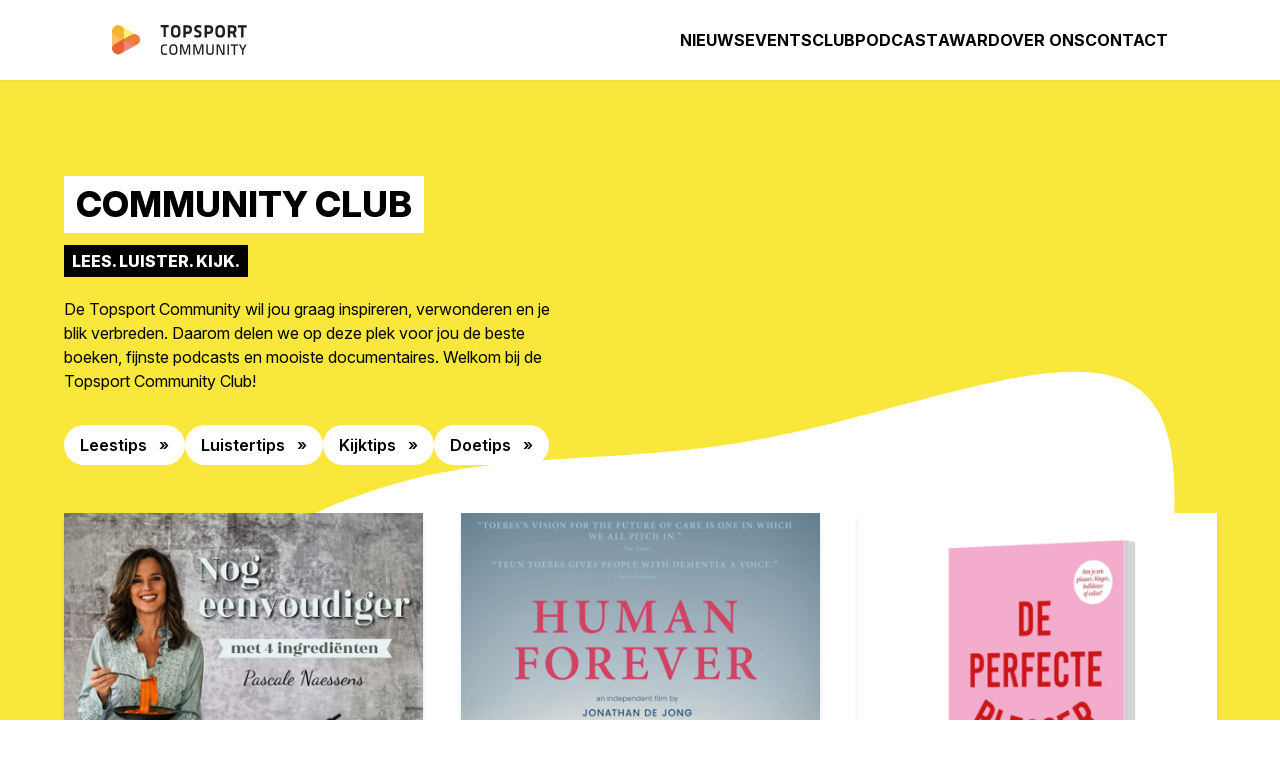

--- FILE ---
content_type: text/css
request_url: https://topsportcommunity.nl/css/topsport.css?v=209791
body_size: 10606
content:
@import url('https://fonts.googleapis.com/css2?family=Inter:ital,opsz,wght@0,14..32,100..900;1,14..32,100..900&display=swap');

/*
! tailwindcss v3.2.4 | MIT License | https://tailwindcss.com
*/

/*
1. Prevent padding and border from affecting element width. (https://github.com/mozdevs/cssremedy/issues/4)
2. Allow adding a border to an element by just adding a border-width. (https://github.com/tailwindcss/tailwindcss/pull/116)
*/

*,
::before,
::after {
  box-sizing: border-box;
  /* 1 */
  border-width: 0;
  /* 2 */
  border-style: solid;
  /* 2 */
  border-color: #e5e7eb;
  /* 2 */
}

::before,
::after {
  --tw-content: '';
}

/*
1. Use a consistent sensible line-height in all browsers.
2. Prevent adjustments of font size after orientation changes in iOS.
3. Use a more readable tab size.
4. Use the user's configured `sans` font-family by default.
5. Use the user's configured `sans` font-feature-settings by default.
*/

html {
  line-height: 1.5;
  /* 1 */
  -webkit-text-size-adjust: 100%;
  /* 2 */
  -moz-tab-size: 4;
  /* 3 */
  -o-tab-size: 4;
     tab-size: 4;
  /* 3 */
  font-family: Inter, sans-serif;
  /* 4 */
  font-feature-settings: normal;
  /* 5 */
}

/*
1. Remove the margin in all browsers.
2. Inherit line-height from `html` so users can set them as a class directly on the `html` element.
*/

body {
  margin: 0;
  /* 1 */
  line-height: inherit;
  /* 2 */
}

/*
1. Add the correct height in Firefox.
2. Correct the inheritance of border color in Firefox. (https://bugzilla.mozilla.org/show_bug.cgi?id=190655)
3. Ensure horizontal rules are visible by default.
*/

hr {
  height: 0;
  /* 1 */
  color: inherit;
  /* 2 */
  border-top-width: 1px;
  /* 3 */
}

/*
Add the correct text decoration in Chrome, Edge, and Safari.
*/

abbr:where([title]) {
  -webkit-text-decoration: underline dotted;
          text-decoration: underline dotted;
}

/*
Remove the default font size and weight for headings.
*/

h1,
h2,
h3,
h4,
h5,
h6 {
  font-size: inherit;
  font-weight: inherit;
}

/*
Reset links to optimize for opt-in styling instead of opt-out.
*/

a {
  color: inherit;
  text-decoration: inherit;
}

/*
Add the correct font weight in Edge and Safari.
*/

b,
strong {
  font-weight: bolder;
}

/*
1. Use the user's configured `mono` font family by default.
2. Correct the odd `em` font sizing in all browsers.
*/

code,
kbd,
samp,
pre {
  font-family: ui-monospace, SFMono-Regular, Menlo, Monaco, Consolas, "Liberation Mono", "Courier New", monospace;
  /* 1 */
  font-size: 1em;
  /* 2 */
}

/*
Add the correct font size in all browsers.
*/

small {
  font-size: 80%;
}

/*
Prevent `sub` and `sup` elements from affecting the line height in all browsers.
*/

sub,
sup {
  font-size: 75%;
  line-height: 0;
  position: relative;
  vertical-align: baseline;
}

sub {
  bottom: -0.25em;
}

sup {
  top: -0.5em;
}

/*
1. Remove text indentation from table contents in Chrome and Safari. (https://bugs.chromium.org/p/chromium/issues/detail?id=999088, https://bugs.webkit.org/show_bug.cgi?id=201297)
2. Correct table border color inheritance in all Chrome and Safari. (https://bugs.chromium.org/p/chromium/issues/detail?id=935729, https://bugs.webkit.org/show_bug.cgi?id=195016)
3. Remove gaps between table borders by default.
*/

table {
  text-indent: 0;
  /* 1 */
  border-color: inherit;
  /* 2 */
  border-collapse: collapse;
  /* 3 */
}

/*
1. Change the font styles in all browsers.
2. Remove the margin in Firefox and Safari.
3. Remove default padding in all browsers.
*/

button,
input,
optgroup,
select,
textarea {
  font-family: inherit;
  /* 1 */
  font-size: 100%;
  /* 1 */
  font-weight: inherit;
  /* 1 */
  line-height: inherit;
  /* 1 */
  color: inherit;
  /* 1 */
  margin: 0;
  /* 2 */
  padding: 0;
  /* 3 */
}

/*
Remove the inheritance of text transform in Edge and Firefox.
*/

button,
select {
  text-transform: none;
}

/*
1. Correct the inability to style clickable types in iOS and Safari.
2. Remove default button styles.
*/

button,
[type='button'],
[type='reset'],
[type='submit'] {
  -webkit-appearance: button;
  /* 1 */
  background-color: transparent;
  /* 2 */
  background-image: none;
  /* 2 */
}

/*
Use the modern Firefox focus style for all focusable elements.
*/

:-moz-focusring {
  outline: auto;
}

/*
Remove the additional `:invalid` styles in Firefox. (https://github.com/mozilla/gecko-dev/blob/2f9eacd9d3d995c937b4251a5557d95d494c9be1/layout/style/res/forms.css#L728-L737)
*/

:-moz-ui-invalid {
  box-shadow: none;
}

/*
Add the correct vertical alignment in Chrome and Firefox.
*/

progress {
  vertical-align: baseline;
}

/*
Correct the cursor style of increment and decrement buttons in Safari.
*/

::-webkit-inner-spin-button,
::-webkit-outer-spin-button {
  height: auto;
}

/*
1. Correct the odd appearance in Chrome and Safari.
2. Correct the outline style in Safari.
*/

[type='search'] {
  -webkit-appearance: textfield;
  /* 1 */
  outline-offset: -2px;
  /* 2 */
}

/*
Remove the inner padding in Chrome and Safari on macOS.
*/

::-webkit-search-decoration {
  -webkit-appearance: none;
}

/*
1. Correct the inability to style clickable types in iOS and Safari.
2. Change font properties to `inherit` in Safari.
*/

::-webkit-file-upload-button {
  -webkit-appearance: button;
  /* 1 */
  font: inherit;
  /* 2 */
}

/*
Add the correct display in Chrome and Safari.
*/

summary {
  display: list-item;
}

/*
Removes the default spacing and border for appropriate elements.
*/

blockquote,
dl,
dd,
h1,
h2,
h3,
h4,
h5,
h6,
hr,
figure,
p,
pre {
  margin: 0;
}

fieldset {
  margin: 0;
  padding: 0;
}

legend {
  padding: 0;
}

ol,
ul,
menu {
  list-style: none;
  margin: 0;
  padding: 0;
}

/*
Prevent resizing textareas horizontally by default.
*/

textarea {
  resize: vertical;
}

/*
1. Reset the default placeholder opacity in Firefox. (https://github.com/tailwindlabs/tailwindcss/issues/3300)
2. Set the default placeholder color to the user's configured gray 400 color.
*/

input::-moz-placeholder, textarea::-moz-placeholder {
  opacity: 1;
  /* 1 */
  color: #9ca3af;
  /* 2 */
}

input::placeholder,
textarea::placeholder {
  opacity: 1;
  /* 1 */
  color: #9ca3af;
  /* 2 */
}

/*
Set the default cursor for buttons.
*/

button,
[role="button"] {
  cursor: pointer;
}

/*
Make sure disabled buttons don't get the pointer cursor.
*/

:disabled {
  cursor: default;
}

/*
1. Make replaced elements `display: block` by default. (https://github.com/mozdevs/cssremedy/issues/14)
2. Add `vertical-align: middle` to align replaced elements more sensibly by default. (https://github.com/jensimmons/cssremedy/issues/14#issuecomment-634934210)
   This can trigger a poorly considered lint error in some tools but is included by design.
*/

img,
svg,
video,
canvas,
audio,
iframe,
embed,
object {
  display: block;
  /* 1 */
  vertical-align: middle;
  /* 2 */
}

/*
Constrain images and videos to the parent width and preserve their intrinsic aspect ratio. (https://github.com/mozdevs/cssremedy/issues/14)
*/

img,
video {
  max-width: 100%;
  height: auto;
}

/* Make elements with the HTML hidden attribute stay hidden by default */

[hidden] {
  display: none;
}

*, ::before, ::after{
  --tw-border-spacing-x: 0;
  --tw-border-spacing-y: 0;
  --tw-translate-x: 0;
  --tw-translate-y: 0;
  --tw-rotate: 0;
  --tw-skew-x: 0;
  --tw-skew-y: 0;
  --tw-scale-x: 1;
  --tw-scale-y: 1;
  --tw-pan-x:  ;
  --tw-pan-y:  ;
  --tw-pinch-zoom:  ;
  --tw-scroll-snap-strictness: proximity;
  --tw-ordinal:  ;
  --tw-slashed-zero:  ;
  --tw-numeric-figure:  ;
  --tw-numeric-spacing:  ;
  --tw-numeric-fraction:  ;
  --tw-ring-inset:  ;
  --tw-ring-offset-width: 0px;
  --tw-ring-offset-color: #fff;
  --tw-ring-color: rgb(59 130 246 / 0.5);
  --tw-ring-offset-shadow: 0 0 #0000;
  --tw-ring-shadow: 0 0 #0000;
  --tw-shadow: 0 0 #0000;
  --tw-shadow-colored: 0 0 #0000;
  --tw-blur:  ;
  --tw-brightness:  ;
  --tw-contrast:  ;
  --tw-grayscale:  ;
  --tw-hue-rotate:  ;
  --tw-invert:  ;
  --tw-saturate:  ;
  --tw-sepia:  ;
  --tw-drop-shadow:  ;
  --tw-backdrop-blur:  ;
  --tw-backdrop-brightness:  ;
  --tw-backdrop-contrast:  ;
  --tw-backdrop-grayscale:  ;
  --tw-backdrop-hue-rotate:  ;
  --tw-backdrop-invert:  ;
  --tw-backdrop-opacity:  ;
  --tw-backdrop-saturate:  ;
  --tw-backdrop-sepia:  ;
}

::backdrop{
  --tw-border-spacing-x: 0;
  --tw-border-spacing-y: 0;
  --tw-translate-x: 0;
  --tw-translate-y: 0;
  --tw-rotate: 0;
  --tw-skew-x: 0;
  --tw-skew-y: 0;
  --tw-scale-x: 1;
  --tw-scale-y: 1;
  --tw-pan-x:  ;
  --tw-pan-y:  ;
  --tw-pinch-zoom:  ;
  --tw-scroll-snap-strictness: proximity;
  --tw-ordinal:  ;
  --tw-slashed-zero:  ;
  --tw-numeric-figure:  ;
  --tw-numeric-spacing:  ;
  --tw-numeric-fraction:  ;
  --tw-ring-inset:  ;
  --tw-ring-offset-width: 0px;
  --tw-ring-offset-color: #fff;
  --tw-ring-color: rgb(59 130 246 / 0.5);
  --tw-ring-offset-shadow: 0 0 #0000;
  --tw-ring-shadow: 0 0 #0000;
  --tw-shadow: 0 0 #0000;
  --tw-shadow-colored: 0 0 #0000;
  --tw-blur:  ;
  --tw-brightness:  ;
  --tw-contrast:  ;
  --tw-grayscale:  ;
  --tw-hue-rotate:  ;
  --tw-invert:  ;
  --tw-saturate:  ;
  --tw-sepia:  ;
  --tw-drop-shadow:  ;
  --tw-backdrop-blur:  ;
  --tw-backdrop-brightness:  ;
  --tw-backdrop-contrast:  ;
  --tw-backdrop-grayscale:  ;
  --tw-backdrop-hue-rotate:  ;
  --tw-backdrop-invert:  ;
  --tw-backdrop-opacity:  ;
  --tw-backdrop-saturate:  ;
  --tw-backdrop-sepia:  ;
}

.container{
  width: 100%;
}

@media (min-width: 640px){
  .container{
    max-width: 640px;
  }
}

@media (min-width: 768px){
  .container{
    max-width: 768px;
  }
}

@media (min-width: 1024px){
  .container{
    max-width: 1024px;
  }
}

@media (min-width: 1280px){
  .container{
    max-width: 1280px;
  }
}

@media (min-width: 1536px){
  .container{
    max-width: 1536px;
  }
}

.prose{
  color: var(--tw-prose-body);
  max-width: 65ch;
}

.prose :where([class~="lead"]):not(:where([class~="not-prose"] *)){
  color: var(--tw-prose-lead);
  font-size: 1.25em;
  line-height: 1.6;
  margin-top: 1.2em;
  margin-bottom: 1.2em;
}

.prose :where(a):not(:where([class~="not-prose"] *)){
  color: var(--tw-prose-links);
  text-decoration: underline;
  font-weight: 500;
}

.prose :where(strong):not(:where([class~="not-prose"] *)){
  color: var(--tw-prose-bold);
  font-weight: 600;
}

.prose :where(a strong):not(:where([class~="not-prose"] *)){
  color: inherit;
}

.prose :where(blockquote strong):not(:where([class~="not-prose"] *)){
  color: inherit;
}

.prose :where(thead th strong):not(:where([class~="not-prose"] *)){
  color: inherit;
}

.prose :where(ol):not(:where([class~="not-prose"] *)){
  list-style-type: decimal;
  margin-top: 1.25em;
  margin-bottom: 1.25em;
  padding-left: 1.625em;
}

.prose :where(ol[type="A"]):not(:where([class~="not-prose"] *)){
  list-style-type: upper-alpha;
}

.prose :where(ol[type="a"]):not(:where([class~="not-prose"] *)){
  list-style-type: lower-alpha;
}

.prose :where(ol[type="A" s]):not(:where([class~="not-prose"] *)){
  list-style-type: upper-alpha;
}

.prose :where(ol[type="a" s]):not(:where([class~="not-prose"] *)){
  list-style-type: lower-alpha;
}

.prose :where(ol[type="I"]):not(:where([class~="not-prose"] *)){
  list-style-type: upper-roman;
}

.prose :where(ol[type="i"]):not(:where([class~="not-prose"] *)){
  list-style-type: lower-roman;
}

.prose :where(ol[type="I" s]):not(:where([class~="not-prose"] *)){
  list-style-type: upper-roman;
}

.prose :where(ol[type="i" s]):not(:where([class~="not-prose"] *)){
  list-style-type: lower-roman;
}

.prose :where(ol[type="1"]):not(:where([class~="not-prose"] *)){
  list-style-type: decimal;
}

.prose :where(ul):not(:where([class~="not-prose"] *)){
  list-style-type: disc;
  margin-top: 1.25em;
  margin-bottom: 1.25em;
  padding-left: 1.625em;
}

.prose :where(ol > li):not(:where([class~="not-prose"] *))::marker{
  font-weight: 400;
  color: var(--tw-prose-counters);
}

.prose :where(ul > li):not(:where([class~="not-prose"] *))::marker{
  color: var(--tw-prose-bullets);
}

.prose :where(hr):not(:where([class~="not-prose"] *)){
  border-color: var(--tw-prose-hr);
  border-top-width: 1px;
  margin-top: 3em;
  margin-bottom: 3em;
}

.prose :where(blockquote):not(:where([class~="not-prose"] *)){
  font-weight: 500;
  font-style: italic;
  color: var(--tw-prose-quotes);
  border-left-width: 0.25rem;
  border-left-color: var(--tw-prose-quote-borders);
  quotes: "\201C""\201D""\2018""\2019";
  margin-top: 1.6em;
  margin-bottom: 1.6em;
  padding-left: 1em;
}

.prose :where(blockquote p:first-of-type):not(:where([class~="not-prose"] *))::before{
  content: open-quote;
}

.prose :where(blockquote p:last-of-type):not(:where([class~="not-prose"] *))::after{
  content: close-quote;
}

.prose :where(h1):not(:where([class~="not-prose"] *)){
  color: var(--tw-prose-headings);
  font-weight: 800;
  font-size: 2.25em;
  margin-top: 0;
  margin-bottom: 0.8888889em;
  line-height: 1.1111111;
}

.prose :where(h1 strong):not(:where([class~="not-prose"] *)){
  font-weight: 900;
  color: inherit;
}

.prose :where(h2):not(:where([class~="not-prose"] *)){
  color: var(--tw-prose-headings);
  font-weight: 700;
  font-size: 1.5em;
  margin-top: 2em;
  margin-bottom: 1em;
  line-height: 1.3333333;
}

.prose :where(h2 strong):not(:where([class~="not-prose"] *)){
  font-weight: 800;
  color: inherit;
}

.prose :where(h3):not(:where([class~="not-prose"] *)){
  color: var(--tw-prose-headings);
  font-weight: 600;
  font-size: 1.25em;
  margin-top: 1.6em;
  margin-bottom: 0.6em;
  line-height: 1.6;
}

.prose :where(h3 strong):not(:where([class~="not-prose"] *)){
  font-weight: 700;
  color: inherit;
}

.prose :where(h4):not(:where([class~="not-prose"] *)){
  color: var(--tw-prose-headings);
  font-weight: 600;
  margin-top: 1.5em;
  margin-bottom: 0.5em;
  line-height: 1.5;
}

.prose :where(h4 strong):not(:where([class~="not-prose"] *)){
  font-weight: 700;
  color: inherit;
}

.prose :where(img):not(:where([class~="not-prose"] *)){
  margin-top: 2em;
  margin-bottom: 2em;
}

.prose :where(figure > *):not(:where([class~="not-prose"] *)){
  margin-top: 0;
  margin-bottom: 0;
}

.prose :where(figcaption):not(:where([class~="not-prose"] *)){
  color: var(--tw-prose-captions);
  font-size: 0.875em;
  line-height: 1.4285714;
  margin-top: 0.8571429em;
}

.prose :where(code):not(:where([class~="not-prose"] *)){
  color: var(--tw-prose-code);
  font-weight: 600;
  font-size: 0.875em;
}

.prose :where(code):not(:where([class~="not-prose"] *))::before{
  content: "`";
}

.prose :where(code):not(:where([class~="not-prose"] *))::after{
  content: "`";
}

.prose :where(a code):not(:where([class~="not-prose"] *)){
  color: inherit;
}

.prose :where(h1 code):not(:where([class~="not-prose"] *)){
  color: inherit;
}

.prose :where(h2 code):not(:where([class~="not-prose"] *)){
  color: inherit;
  font-size: 0.875em;
}

.prose :where(h3 code):not(:where([class~="not-prose"] *)){
  color: inherit;
  font-size: 0.9em;
}

.prose :where(h4 code):not(:where([class~="not-prose"] *)){
  color: inherit;
}

.prose :where(blockquote code):not(:where([class~="not-prose"] *)){
  color: inherit;
}

.prose :where(thead th code):not(:where([class~="not-prose"] *)){
  color: inherit;
}

.prose :where(pre):not(:where([class~="not-prose"] *)){
  color: var(--tw-prose-pre-code);
  background-color: var(--tw-prose-pre-bg);
  overflow-x: auto;
  font-weight: 400;
  font-size: 0.875em;
  line-height: 1.7142857;
  margin-top: 1.7142857em;
  margin-bottom: 1.7142857em;
  border-radius: 0.375rem;
  padding-top: 0.8571429em;
  padding-right: 1.1428571em;
  padding-bottom: 0.8571429em;
  padding-left: 1.1428571em;
}

.prose :where(pre code):not(:where([class~="not-prose"] *)){
  background-color: transparent;
  border-width: 0;
  border-radius: 0;
  padding: 0;
  font-weight: inherit;
  color: inherit;
  font-size: inherit;
  font-family: inherit;
  line-height: inherit;
}

.prose :where(pre code):not(:where([class~="not-prose"] *))::before{
  content: none;
}

.prose :where(pre code):not(:where([class~="not-prose"] *))::after{
  content: none;
}

.prose :where(table):not(:where([class~="not-prose"] *)){
  width: 100%;
  table-layout: auto;
  text-align: left;
  margin-top: 2em;
  margin-bottom: 2em;
  font-size: 0.875em;
  line-height: 1.7142857;
}

.prose :where(thead):not(:where([class~="not-prose"] *)){
  border-bottom-width: 1px;
  border-bottom-color: var(--tw-prose-th-borders);
}

.prose :where(thead th):not(:where([class~="not-prose"] *)){
  color: var(--tw-prose-headings);
  font-weight: 600;
  vertical-align: bottom;
  padding-right: 0.5714286em;
  padding-bottom: 0.5714286em;
  padding-left: 0.5714286em;
}

.prose :where(tbody tr):not(:where([class~="not-prose"] *)){
  border-bottom-width: 1px;
  border-bottom-color: var(--tw-prose-td-borders);
}

.prose :where(tbody tr:last-child):not(:where([class~="not-prose"] *)){
  border-bottom-width: 0;
}

.prose :where(tbody td):not(:where([class~="not-prose"] *)){
  vertical-align: baseline;
}

.prose :where(tfoot):not(:where([class~="not-prose"] *)){
  border-top-width: 1px;
  border-top-color: var(--tw-prose-th-borders);
}

.prose :where(tfoot td):not(:where([class~="not-prose"] *)){
  vertical-align: top;
}

.prose{
  --tw-prose-body: #374151;
  --tw-prose-headings: #111827;
  --tw-prose-lead: #4b5563;
  --tw-prose-links: #111827;
  --tw-prose-bold: #111827;
  --tw-prose-counters: #6b7280;
  --tw-prose-bullets: #d1d5db;
  --tw-prose-hr: #e5e7eb;
  --tw-prose-quotes: #111827;
  --tw-prose-quote-borders: #e5e7eb;
  --tw-prose-captions: #6b7280;
  --tw-prose-code: #111827;
  --tw-prose-pre-code: #e5e7eb;
  --tw-prose-pre-bg: #1f2937;
  --tw-prose-th-borders: #d1d5db;
  --tw-prose-td-borders: #e5e7eb;
  --tw-prose-invert-body: #d1d5db;
  --tw-prose-invert-headings: #fff;
  --tw-prose-invert-lead: #9ca3af;
  --tw-prose-invert-links: #fff;
  --tw-prose-invert-bold: #fff;
  --tw-prose-invert-counters: #9ca3af;
  --tw-prose-invert-bullets: #4b5563;
  --tw-prose-invert-hr: #374151;
  --tw-prose-invert-quotes: #f3f4f6;
  --tw-prose-invert-quote-borders: #374151;
  --tw-prose-invert-captions: #9ca3af;
  --tw-prose-invert-code: #fff;
  --tw-prose-invert-pre-code: #d1d5db;
  --tw-prose-invert-pre-bg: rgb(0 0 0 / 50%);
  --tw-prose-invert-th-borders: #4b5563;
  --tw-prose-invert-td-borders: #374151;
  font-size: 1rem;
  line-height: 1.75;
}

.prose :where(p):not(:where([class~="not-prose"] *)){
  margin-top: 1.25em;
  margin-bottom: 1.25em;
}

.prose :where(video):not(:where([class~="not-prose"] *)){
  margin-top: 2em;
  margin-bottom: 2em;
}

.prose :where(figure):not(:where([class~="not-prose"] *)){
  margin-top: 2em;
  margin-bottom: 2em;
}

.prose :where(li):not(:where([class~="not-prose"] *)){
  margin-top: 0.5em;
  margin-bottom: 0.5em;
}

.prose :where(ol > li):not(:where([class~="not-prose"] *)){
  padding-left: 0.375em;
}

.prose :where(ul > li):not(:where([class~="not-prose"] *)){
  padding-left: 0.375em;
}

.prose :where(.prose > ul > li p):not(:where([class~="not-prose"] *)){
  margin-top: 0.75em;
  margin-bottom: 0.75em;
}

.prose :where(.prose > ul > li > *:first-child):not(:where([class~="not-prose"] *)){
  margin-top: 1.25em;
}

.prose :where(.prose > ul > li > *:last-child):not(:where([class~="not-prose"] *)){
  margin-bottom: 1.25em;
}

.prose :where(.prose > ol > li > *:first-child):not(:where([class~="not-prose"] *)){
  margin-top: 1.25em;
}

.prose :where(.prose > ol > li > *:last-child):not(:where([class~="not-prose"] *)){
  margin-bottom: 1.25em;
}

.prose :where(ul ul, ul ol, ol ul, ol ol):not(:where([class~="not-prose"] *)){
  margin-top: 0.75em;
  margin-bottom: 0.75em;
}

.prose :where(hr + *):not(:where([class~="not-prose"] *)){
  margin-top: 0;
}

.prose :where(h2 + *):not(:where([class~="not-prose"] *)){
  margin-top: 0;
}

.prose :where(h3 + *):not(:where([class~="not-prose"] *)){
  margin-top: 0;
}

.prose :where(h4 + *):not(:where([class~="not-prose"] *)){
  margin-top: 0;
}

.prose :where(thead th:first-child):not(:where([class~="not-prose"] *)){
  padding-left: 0;
}

.prose :where(thead th:last-child):not(:where([class~="not-prose"] *)){
  padding-right: 0;
}

.prose :where(tbody td, tfoot td):not(:where([class~="not-prose"] *)){
  padding-top: 0.5714286em;
  padding-right: 0.5714286em;
  padding-bottom: 0.5714286em;
  padding-left: 0.5714286em;
}

.prose :where(tbody td:first-child, tfoot td:first-child):not(:where([class~="not-prose"] *)){
  padding-left: 0;
}

.prose :where(tbody td:last-child, tfoot td:last-child):not(:where([class~="not-prose"] *)){
  padding-right: 0;
}

.prose :where(.prose > :first-child):not(:where([class~="not-prose"] *)){
  margin-top: 0;
}

.prose :where(.prose > :last-child):not(:where([class~="not-prose"] *)){
  margin-bottom: 0;
}

.\!prose-invert{
  --tw-prose-body: var(--tw-prose-invert-body) !important;
  --tw-prose-headings: var(--tw-prose-invert-headings) !important;
  --tw-prose-lead: var(--tw-prose-invert-lead) !important;
  --tw-prose-links: var(--tw-prose-invert-links) !important;
  --tw-prose-bold: var(--tw-prose-invert-bold) !important;
  --tw-prose-counters: var(--tw-prose-invert-counters) !important;
  --tw-prose-bullets: var(--tw-prose-invert-bullets) !important;
  --tw-prose-hr: var(--tw-prose-invert-hr) !important;
  --tw-prose-quotes: var(--tw-prose-invert-quotes) !important;
  --tw-prose-quote-borders: var(--tw-prose-invert-quote-borders) !important;
  --tw-prose-captions: var(--tw-prose-invert-captions) !important;
  --tw-prose-code: var(--tw-prose-invert-code) !important;
  --tw-prose-pre-code: var(--tw-prose-invert-pre-code) !important;
  --tw-prose-pre-bg: var(--tw-prose-invert-pre-bg) !important;
  --tw-prose-th-borders: var(--tw-prose-invert-th-borders) !important;
  --tw-prose-td-borders: var(--tw-prose-invert-td-borders) !important;
}

.prose-invert{
  --tw-prose-body: var(--tw-prose-invert-body);
  --tw-prose-headings: var(--tw-prose-invert-headings);
  --tw-prose-lead: var(--tw-prose-invert-lead);
  --tw-prose-links: var(--tw-prose-invert-links);
  --tw-prose-bold: var(--tw-prose-invert-bold);
  --tw-prose-counters: var(--tw-prose-invert-counters);
  --tw-prose-bullets: var(--tw-prose-invert-bullets);
  --tw-prose-hr: var(--tw-prose-invert-hr);
  --tw-prose-quotes: var(--tw-prose-invert-quotes);
  --tw-prose-quote-borders: var(--tw-prose-invert-quote-borders);
  --tw-prose-captions: var(--tw-prose-invert-captions);
  --tw-prose-code: var(--tw-prose-invert-code);
  --tw-prose-pre-code: var(--tw-prose-invert-pre-code);
  --tw-prose-pre-bg: var(--tw-prose-invert-pre-bg);
  --tw-prose-th-borders: var(--tw-prose-invert-th-borders);
  --tw-prose-td-borders: var(--tw-prose-invert-td-borders);
}

.prose-neutral{
  --tw-prose-body: #404040;
  --tw-prose-headings: #171717;
  --tw-prose-lead: #525252;
  --tw-prose-links: #171717;
  --tw-prose-bold: #171717;
  --tw-prose-counters: #737373;
  --tw-prose-bullets: #d4d4d4;
  --tw-prose-hr: #e5e5e5;
  --tw-prose-quotes: #171717;
  --tw-prose-quote-borders: #e5e5e5;
  --tw-prose-captions: #737373;
  --tw-prose-code: #171717;
  --tw-prose-pre-code: #e5e5e5;
  --tw-prose-pre-bg: #262626;
  --tw-prose-th-borders: #d4d4d4;
  --tw-prose-td-borders: #e5e5e5;
  --tw-prose-invert-body: #d4d4d4;
  --tw-prose-invert-headings: #fff;
  --tw-prose-invert-lead: #a3a3a3;
  --tw-prose-invert-links: #fff;
  --tw-prose-invert-bold: #fff;
  --tw-prose-invert-counters: #a3a3a3;
  --tw-prose-invert-bullets: #525252;
  --tw-prose-invert-hr: #404040;
  --tw-prose-invert-quotes: #f5f5f5;
  --tw-prose-invert-quote-borders: #404040;
  --tw-prose-invert-captions: #a3a3a3;
  --tw-prose-invert-code: #fff;
  --tw-prose-invert-pre-code: #d4d4d4;
  --tw-prose-invert-pre-bg: rgb(0 0 0 / 50%);
  --tw-prose-invert-th-borders: #525252;
  --tw-prose-invert-td-borders: #404040;
}

.prose-topsport{
  --tw-prose-body: #000000;
  --tw-prose-headings: #000000;
  --tw-prose-lead: #000000;
  --tw-prose-links: #000000;
  --tw-prose-bold: #000000;
  --tw-prose-counters: #000000;
  --tw-prose-bullets: #000000;
  --tw-prose-hr: #000000;
  --tw-prose-quotes: #000000;
  --tw-prose-quote-borders: #000000;
  --tw-prose-captions: #000000;
  --tw-prose-code: #000000;
  --tw-prose-pre-code: #000000;
  --tw-prose-pre-bg: #000000;
  --tw-prose-th-borders: #000000;
  --tw-prose-td-borders: #000000;
  --tw-prose-invert-body: #FFFFFF;
  --tw-prose-invert-headings: #FFFFFF;
  --tw-prose-invert-lead: #FFFFFF;
  --tw-prose-invert-links: #FFFFFF;
  --tw-prose-invert-bold: #FFFFFF;
  --tw-prose-invert-counters: #FFFFFF;
  --tw-prose-invert-bullets: #FFFFFF;
  --tw-prose-invert-hr: #FFFFFF;
  --tw-prose-invert-quotes: #FFFFFF;
  --tw-prose-invert-quote-borders: #FFFFFF;
  --tw-prose-invert-captions: #FFFFFF;
  --tw-prose-invert-code: #FFFFFF;
  --tw-prose-invert-pre-code: #FFFFFF;
  --tw-prose-invert-pre-bg: #FFFFFF;
  --tw-prose-invert-th-borders: #FFFFFF;
  --tw-prose-invert-td-borders: #FFFFFF;
}

.pointer-events-none{
  pointer-events: none;
}

.pointer-events-auto{
  pointer-events: auto;
}

.collapse{
  visibility: collapse;
}

.fixed{
  position: fixed;
}

.absolute{
  position: absolute;
}

.relative{
  position: relative;
}

.top-0{
  top: 0px;
}

.left-0{
  left: 0px;
}

.right-0{
  right: 0px;
}

.bottom-0{
  bottom: 0px;
}

.top-7{
  top: 1.75rem;
}

.left-6{
  left: 1.5rem;
}

.top-12{
  top: 3rem;
}

.right-8{
  right: 2rem;
}

.-top-32{
  top: -8rem;
}

.left-1\/2{
  left: 50%;
}

.top-1\/2{
  top: 50%;
}

.-top-7{
  top: -1.75rem;
}

.right-5{
  right: 1.25rem;
}

.top-8{
  top: 2rem;
}

.-bottom-16{
  bottom: -4rem;
}

.-left-4{
  left: -1rem;
}

.-right-4{
  right: -1rem;
}

.-top-4{
  top: -1rem;
}

.-bottom-4{
  bottom: -1rem;
}

.bottom-8{
  bottom: 2rem;
}

.left-8{
  left: 2rem;
}

.z-50{
  z-index: 50;
}

.z-\[500\]{
  z-index: 500;
}

.z-40{
  z-index: 40;
}

.z-\[200\]{
  z-index: 200;
}

.z-20{
  z-index: 20;
}

.z-10{
  z-index: 10;
}

.order-2{
  order: 2;
}

.order-3{
  order: 3;
}

.order-1{
  order: 1;
}

.order-4{
  order: 4;
}

.col-span-full{
  grid-column: 1 / -1;
}

.m-8{
  margin: 2rem;
}

.mx-auto{
  margin-left: auto;
  margin-right: auto;
}

.my-8{
  margin-top: 2rem;
  margin-bottom: 2rem;
}

.my-4{
  margin-top: 1rem;
  margin-bottom: 1rem;
}

.mx-\[30px\]{
  margin-left: 30px;
  margin-right: 30px;
}

.mt-4{
  margin-top: 1rem;
}

.mt-6{
  margin-top: 1.5rem;
}

.mt-2{
  margin-top: 0.5rem;
}

.ml-auto{
  margin-left: auto;
}

.mt-3{
  margin-top: 0.75rem;
}

.mb-5{
  margin-bottom: 1.25rem;
}

.mt-10{
  margin-top: 2.5rem;
}

.mt-16{
  margin-top: 4rem;
}

.mb-16{
  margin-bottom: 4rem;
}

.mb-32{
  margin-bottom: 8rem;
}

.mt-8{
  margin-top: 2rem;
}

.-mt-16{
  margin-top: -4rem;
}

.mt-1{
  margin-top: 0.25rem;
}

.mb-4{
  margin-bottom: 1rem;
}

.mr-8{
  margin-right: 2rem;
}

.mr-2{
  margin-right: 0.5rem;
}

.-mt-\[17px\]{
  margin-top: -17px;
}

.-ml-\[17px\]{
  margin-left: -17px;
}

.mb-8{
  margin-bottom: 2rem;
}

.mt-auto{
  margin-top: auto;
}

.mt-5{
  margin-top: 1.25rem;
}

.mb-px{
  margin-bottom: 1px;
}

.ml-2{
  margin-left: 0.5rem;
}

.mt-7{
  margin-top: 1.75rem;
}

.ml-3{
  margin-left: 0.75rem;
}

.mt-24{
  margin-top: 6rem;
}

.-mt-52{
  margin-top: -13rem;
}

.mt-2\.5{
  margin-top: 0.625rem;
}

.ml-4{
  margin-left: 1rem;
}

.mb-10{
  margin-bottom: 2.5rem;
}

.mb-6{
  margin-bottom: 1.5rem;
}

.mt-0\.5{
  margin-top: 0.125rem;
}

.mt-0{
  margin-top: 0px;
}

.mr-auto{
  margin-right: auto;
}

.mt-\[20px\]{
  margin-top: 20px;
}

.mb-\[30px\]{
  margin-bottom: 30px;
}

.block{
  display: block;
}

.inline-block{
  display: inline-block;
}

.inline{
  display: inline;
}

.flex{
  display: flex;
}

.inline-flex{
  display: inline-flex;
}

.grid{
  display: grid;
}

.hidden{
  display: none;
}

.aspect-square{
  aspect-ratio: 1 / 1;
}

.aspect-video{
  aspect-ratio: 16 / 9;
}

.aspect-\[7\/12\]{
  aspect-ratio: 7/12;
}

.h-28{
  height: 7rem;
}

.h-auto{
  height: auto;
}

.h-full{
  height: 100%;
}

.h-32{
  height: 8rem;
}

.h-0{
  height: 0px;
}

.h-20{
  height: 5rem;
}

.h-11{
  height: 2.75rem;
}

.h-10{
  height: 2.5rem;
}

.h-24{
  height: 6rem;
}

.h-96{
  height: 24rem;
}

.h-\[30px\]{
  height: 30px;
}

.h-\[31px\]{
  height: 31px;
}

.h-36{
  height: 9rem;
}

.h-\[500px\]{
  height: 500px;
}

.h-16{
  height: 4rem;
}

.h-\[calc\(100\%-90px\)\]{
  height: calc(100% - 90px);
}

.h-\[50vh\]{
  height: 50vh;
}

.max-h-24{
  max-height: 6rem;
}

.w-full{
  width: 100%;
}

.w-32{
  width: 8rem;
}

.w-auto{
  width: auto;
}

.w-20{
  width: 5rem;
}

.w-12{
  width: 3rem;
}

.w-10{
  width: 2.5rem;
}

.w-60{
  width: 15rem;
}

.w-14{
  width: 3.5rem;
}

.w-\[calc\(100\%-400px\)\]{
  width: calc(100% - 400px);
}

.w-1\/2{
  width: 50%;
}

.w-1\/3{
  width: 33.333333%;
}

.min-w-\[280px\]{
  min-width: 280px;
}

.min-w-\[60vw\]{
  min-width: 60vw;
}

.max-w-none{
  max-width: none;
}

.max-w-3xl{
  max-width: 48rem;
}

.max-w-\[70px\]{
  max-width: 70px;
}

.max-w-lg{
  max-width: 32rem;
}

.max-w-xl{
  max-width: 36rem;
}

.max-w-\[70\%\]{
  max-width: 70%;
}

.flex-shrink-0{
  flex-shrink: 0;
}

.shrink-0{
  flex-shrink: 0;
}

.grow{
  flex-grow: 1;
}

.grow-0{
  flex-grow: 0;
}

.origin-center{
  transform-origin: center;
}

.translate-y-full{
  --tw-translate-y: 100%;
  transform: translate(var(--tw-translate-x), var(--tw-translate-y)) rotate(var(--tw-rotate)) skewX(var(--tw-skew-x)) skewY(var(--tw-skew-y)) scaleX(var(--tw-scale-x)) scaleY(var(--tw-scale-y));
}

.-translate-x-1{
  --tw-translate-x: -0.25rem;
  transform: translate(var(--tw-translate-x), var(--tw-translate-y)) rotate(var(--tw-rotate)) skewX(var(--tw-skew-x)) skewY(var(--tw-skew-y)) scaleX(var(--tw-scale-x)) scaleY(var(--tw-scale-y));
}

.rotate-90{
  --tw-rotate: 90deg;
  transform: translate(var(--tw-translate-x), var(--tw-translate-y)) rotate(var(--tw-rotate)) skewX(var(--tw-skew-x)) skewY(var(--tw-skew-y)) scaleX(var(--tw-scale-x)) scaleY(var(--tw-scale-y));
}

.scale-75{
  --tw-scale-x: .75;
  --tw-scale-y: .75;
  transform: translate(var(--tw-translate-x), var(--tw-translate-y)) rotate(var(--tw-rotate)) skewX(var(--tw-skew-x)) skewY(var(--tw-skew-y)) scaleX(var(--tw-scale-x)) scaleY(var(--tw-scale-y));
}

.transform{
  transform: translate(var(--tw-translate-x), var(--tw-translate-y)) rotate(var(--tw-rotate)) skewX(var(--tw-skew-x)) skewY(var(--tw-skew-y)) scaleX(var(--tw-scale-x)) scaleY(var(--tw-scale-y));
}

.transform-gpu{
  transform: translate3d(var(--tw-translate-x), var(--tw-translate-y), 0) rotate(var(--tw-rotate)) skewX(var(--tw-skew-x)) skewY(var(--tw-skew-y)) scaleX(var(--tw-scale-x)) scaleY(var(--tw-scale-y));
}

.snap-x{
  scroll-snap-type: x var(--tw-scroll-snap-strictness);
}

.scroll-pt-24{
  scroll-padding-top: 6rem;
}

.scroll-pt-20{
  scroll-padding-top: 5rem;
}

.appearance-none{
  -webkit-appearance: none;
     -moz-appearance: none;
          appearance: none;
}

.grid-cols-12{
  grid-template-columns: repeat(12, minmax(0, 1fr));
}

.grid-cols-1{
  grid-template-columns: repeat(1, minmax(0, 1fr));
}

.flex-row{
  flex-direction: row;
}

.flex-col{
  flex-direction: column;
}

.flex-wrap{
  flex-wrap: wrap;
}

.items-start{
  align-items: flex-start;
}

.items-end{
  align-items: flex-end;
}

.items-center{
  align-items: center;
}

.items-stretch{
  align-items: stretch;
}

.justify-start{
  justify-content: flex-start;
}

.justify-end{
  justify-content: flex-end;
}

.justify-center{
  justify-content: center;
}

.justify-between{
  justify-content: space-between;
}

.justify-evenly{
  justify-content: space-evenly;
}

.justify-items-stretch{
  justify-items: stretch;
}

.gap-8{
  gap: 2rem;
}

.gap-2{
  gap: 0.5rem;
}

.gap-12{
  gap: 3rem;
}

.gap-4{
  gap: 1rem;
}

.gap-3{
  gap: 0.75rem;
}

.gap-6{
  gap: 1.5rem;
}

.gap-1{
  gap: 0.25rem;
}

.gap-1\.5{
  gap: 0.375rem;
}

.overflow-hidden{
  overflow: hidden;
}

.overflow-visible{
  overflow: visible;
}

.overflow-x-scroll{
  overflow-x: scroll;
}

.scroll-smooth{
  scroll-behavior: smooth;
}

.whitespace-nowrap{
  white-space: nowrap;
}

.rounded-full{
  border-radius: 9999px;
}

.border{
  border-width: 1px;
}

.bg-gray-400{
  --tw-bg-opacity: 1;
  background-color: rgb(156 163 175 / var(--tw-bg-opacity));
}

.bg-white{
  --tw-bg-opacity: 1;
  background-color: rgb(255 255 255 / var(--tw-bg-opacity));
}

.bg-black{
  --tw-bg-opacity: 1;
  background-color: rgb(0 0 0 / var(--tw-bg-opacity));
}

.bg-primary{
  --tw-bg-opacity: 1;
  background-color: rgb(249 231 60 / var(--tw-bg-opacity));
}

.bg-gray-100{
  --tw-bg-opacity: 1;
  background-color: rgb(243 244 246 / var(--tw-bg-opacity));
}

.bg-black\/5{
  background-color: rgb(0 0 0 / 0.05);
}

.bg-\[\#F5F5F5\]{
  --tw-bg-opacity: 1;
  background-color: rgb(245 245 245 / var(--tw-bg-opacity));
}

.bg-\[\#0F5383\]{
  --tw-bg-opacity: 1;
  background-color: rgb(15 83 131 / var(--tw-bg-opacity));
}

.bg-\[\#000000\]{
  --tw-bg-opacity: 1;
  background-color: rgb(0 0 0 / var(--tw-bg-opacity));
}

.bg-\[\#2274B9\]{
  --tw-bg-opacity: 1;
  background-color: rgb(34 116 185 / var(--tw-bg-opacity));
}

.bg-\[\#25D366\]{
  --tw-bg-opacity: 1;
  background-color: rgb(37 211 102 / var(--tw-bg-opacity));
}

.bg-neutral-100{
  --tw-bg-opacity: 1;
  background-color: rgb(245 245 245 / var(--tw-bg-opacity));
}

.bg-neutral-400{
  --tw-bg-opacity: 1;
  background-color: rgb(163 163 163 / var(--tw-bg-opacity));
}

.bg-neutral-300{
  --tw-bg-opacity: 1;
  background-color: rgb(212 212 212 / var(--tw-bg-opacity));
}

.bg-neutral-200{
  --tw-bg-opacity: 1;
  background-color: rgb(229 229 229 / var(--tw-bg-opacity));
}

.box-decoration-clone{
  -webkit-box-decoration-break: clone;
          box-decoration-break: clone;
}

.object-contain{
  -o-object-fit: contain;
     object-fit: contain;
}

.object-cover{
  -o-object-fit: cover;
     object-fit: cover;
}

.object-right-bottom{
  -o-object-position: right bottom;
     object-position: right bottom;
}

.object-center{
  -o-object-position: center;
     object-position: center;
}

.object-bottom{
  -o-object-position: bottom;
     object-position: bottom;
}

.p-8{
  padding: 2rem;
}

.p-4{
  padding: 1rem;
}

.p-16{
  padding: 4rem;
}

.p-10{
  padding: 2.5rem;
}

.p-2\.5{
  padding: 0.625rem;
}

.p-2{
  padding: 0.5rem;
}

.p-7{
  padding: 1.75rem;
}

.px-2{
  padding-left: 0.5rem;
  padding-right: 0.5rem;
}

.px-3{
  padding-left: 0.75rem;
  padding-right: 0.75rem;
}

.py-2\.5{
  padding-top: 0.625rem;
  padding-bottom: 0.625rem;
}

.py-2{
  padding-top: 0.5rem;
  padding-bottom: 0.5rem;
}

.px-8{
  padding-left: 2rem;
  padding-right: 2rem;
}

.py-1\.5{
  padding-top: 0.375rem;
  padding-bottom: 0.375rem;
}

.py-1{
  padding-top: 0.25rem;
  padding-bottom: 0.25rem;
}

.py-4{
  padding-top: 1rem;
  padding-bottom: 1rem;
}

.px-2\.5{
  padding-left: 0.625rem;
  padding-right: 0.625rem;
}

.px-12{
  padding-left: 3rem;
  padding-right: 3rem;
}

.py-0\.5{
  padding-top: 0.125rem;
  padding-bottom: 0.125rem;
}

.py-0{
  padding-top: 0px;
  padding-bottom: 0px;
}

.px-4{
  padding-left: 1rem;
  padding-right: 1rem;
}

.px-5{
  padding-left: 1.25rem;
  padding-right: 1.25rem;
}

.py-3{
  padding-top: 0.75rem;
  padding-bottom: 0.75rem;
}

.px-28{
  padding-left: 7rem;
  padding-right: 7rem;
}

.py-8{
  padding-top: 2rem;
  padding-bottom: 2rem;
}

.px-0{
  padding-left: 0px;
  padding-right: 0px;
}

.px-6{
  padding-left: 1.5rem;
  padding-right: 1.5rem;
}

.py-6{
  padding-top: 1.5rem;
  padding-bottom: 1.5rem;
}

.pt-48{
  padding-top: 12rem;
}

.pt-8{
  padding-top: 2rem;
}

.pb-8{
  padding-bottom: 2rem;
}

.pr-5{
  padding-right: 1.25rem;
}

.pl-4{
  padding-left: 1rem;
}

.pt-16{
  padding-top: 4rem;
}

.pb-6{
  padding-bottom: 1.5rem;
}

.pr-6{
  padding-right: 1.5rem;
}

.pl-2{
  padding-left: 0.5rem;
}

.pr-2{
  padding-right: 0.5rem;
}

.pl-3{
  padding-left: 0.75rem;
}

.pb-1{
  padding-bottom: 0.25rem;
}

.pl-5{
  padding-left: 1.25rem;
}

.pr-20{
  padding-right: 5rem;
}

.pb-\[100\%\]{
  padding-bottom: 100%;
}

.pr-3{
  padding-right: 0.75rem;
}

.pt-36{
  padding-top: 9rem;
}

.pt-20{
  padding-top: 5rem;
}

.pb-64{
  padding-bottom: 16rem;
}

.pb-\[56\%\]{
  padding-bottom: 56%;
}

.pt-7{
  padding-top: 1.75rem;
}

.pb-0\.5{
  padding-bottom: 0.125rem;
}

.pb-0{
  padding-bottom: 0px;
}

.pt-10{
  padding-top: 2.5rem;
}

.pr-8{
  padding-right: 2rem;
}

.pb-32{
  padding-bottom: 8rem;
}

.text-center{
  text-align: center;
}

.font-sans{
  font-family: Inter, sans-serif;
}

.font-serif{
  font-family: Squada One, sans-serif;
}

.text-3xl{
  font-size: 1.875rem;
  line-height: 2.25rem;
}

.text-xl{
  font-size: 1.25rem;
  line-height: 1.75rem;
}

.text-\[24px\]{
  font-size: 24px;
}

.text-\[16px\]{
  font-size: 16px;
}

.text-2xl{
  font-size: 1.5rem;
  line-height: 2rem;
}

.text-4xl{
  font-size: 2.25rem;
  line-height: 2.5rem;
}

.text-base{
  font-size: 1rem;
  line-height: 1.5rem;
}

.text-lg{
  font-size: 1.125rem;
  line-height: 1.75rem;
}

.text-sm{
  font-size: 0.875rem;
  line-height: 1.25rem;
}

.text-\[10px\]{
  font-size: 10px;
}

.text-xs{
  font-size: 0.75rem;
  line-height: 1rem;
}

.text-\[20px\]{
  font-size: 20px;
}

.text-\[15px\]{
  font-size: 15px;
}

.text-\[26px\]{
  font-size: 26px;
}

.text-\[36px\]{
  font-size: 36px;
}

.text-\[17px\]{
  font-size: 17px;
}

.font-bold{
  font-weight: 700;
}

.font-extrabold{
  font-weight: 800;
}

.font-black{
  font-weight: 900;
}

.font-light{
  font-weight: 300;
}

.font-semibold{
  font-weight: 600;
}

.font-normal{
  font-weight: 400;
}

.font-\[850\]{
  font-weight: 850;
}

.uppercase{
  text-transform: uppercase;
}

.leading-\[22px\]{
  line-height: 22px;
}

.leading-\[16px\]{
  line-height: 16px;
}

.leading-none{
  line-height: 1;
}

.leading-\[1\]{
  line-height: 1;
}

.leading-\[24px\]{
  line-height: 24px;
}

.leading-\[18px\]{
  line-height: 18px;
}

.leading-\[17px\]{
  line-height: 17px;
}

.leading-\[32px\]{
  line-height: 32px;
}

.leading-snug{
  line-height: 1.375;
}

.leading-\[1\.3\]{
  line-height: 1.3;
}

.leading-\[0\.9\]{
  line-height: 0.9;
}

.leading-\[44px\]{
  line-height: 44px;
}

.text-black{
  --tw-text-opacity: 1;
  color: rgb(0 0 0 / var(--tw-text-opacity));
}

.text-white{
  --tw-text-opacity: 1;
  color: rgb(255 255 255 / var(--tw-text-opacity));
}

.text-primary{
  --tw-text-opacity: 1;
  color: rgb(249 231 60 / var(--tw-text-opacity));
}

.underline{
  text-decoration-line: underline;
}

.antialiased{
  -webkit-font-smoothing: antialiased;
  -moz-osx-font-smoothing: grayscale;
}

.opacity-5{
  opacity: 0.05;
}

.opacity-0{
  opacity: 0;
}

.shadow-sm{
  --tw-shadow: 0 1px 2px 0 rgb(0 0 0 / 0.05);
  --tw-shadow-colored: 0 1px 2px 0 var(--tw-shadow-color);
  box-shadow: var(--tw-ring-offset-shadow, 0 0 #0000), var(--tw-ring-shadow, 0 0 #0000), var(--tw-shadow);
}

.shadow-md{
  --tw-shadow: 0 4px 6px -1px rgb(0 0 0 / 0.1), 0 2px 4px -2px rgb(0 0 0 / 0.1);
  --tw-shadow-colored: 0 4px 6px -1px var(--tw-shadow-color), 0 2px 4px -2px var(--tw-shadow-color);
  box-shadow: var(--tw-ring-offset-shadow, 0 0 #0000), var(--tw-ring-shadow, 0 0 #0000), var(--tw-shadow);
}

.outline-none{
  outline: 2px solid transparent;
  outline-offset: 2px;
}

.transition-all{
  transition-property: all;
  transition-timing-function: cubic-bezier(0.4, 0, 0.2, 1);
  transition-duration: 150ms;
}

.transition-transform{
  transition-property: transform;
  transition-timing-function: cubic-bezier(0.4, 0, 0.2, 1);
  transition-duration: 150ms;
}

.duration-500{
  transition-duration: 500ms;
}

.duration-300{
  transition-duration: 300ms;
}

.ease-in-out{
  transition-timing-function: cubic-bezier(0.4, 0, 0.2, 1);
}

.prose{
  font-family: Inter, sans-serif;
  -webkit-font-smoothing: antialiased;
  -moz-osx-font-smoothing: grayscale;
}

.prose-default{
  color: var(--tw-prose-body);
  max-width: 65ch;
}

.prose-default :where([class~="lead"]):not(:where([class~="not-prose"] *)){
  color: var(--tw-prose-lead);
  font-size: 1.25em;
  line-height: 1.6;
  margin-top: 1.2em;
  margin-bottom: 1.2em;
}

.prose-default :where(a):not(:where([class~="not-prose"] *)){
  color: var(--tw-prose-links);
  text-decoration: underline;
  font-weight: 500;
}

.prose-default :where(strong):not(:where([class~="not-prose"] *)){
  color: var(--tw-prose-bold);
  font-weight: 600;
}

.prose-default :where(a strong):not(:where([class~="not-prose"] *)){
  color: inherit;
}

.prose-default :where(blockquote strong):not(:where([class~="not-prose"] *)){
  color: inherit;
}

.prose-default :where(thead th strong):not(:where([class~="not-prose"] *)){
  color: inherit;
}

.prose-default :where(ol):not(:where([class~="not-prose"] *)){
  list-style-type: decimal;
  margin-top: 1.25em;
  margin-bottom: 1.25em;
  padding-left: 1.625em;
}

.prose-default :where(ol[type="A"]):not(:where([class~="not-prose"] *)){
  list-style-type: upper-alpha;
}

.prose-default :where(ol[type="a"]):not(:where([class~="not-prose"] *)){
  list-style-type: lower-alpha;
}

.prose-default :where(ol[type="A" s]):not(:where([class~="not-prose"] *)){
  list-style-type: upper-alpha;
}

.prose-default :where(ol[type="a" s]):not(:where([class~="not-prose"] *)){
  list-style-type: lower-alpha;
}

.prose-default :where(ol[type="I"]):not(:where([class~="not-prose"] *)){
  list-style-type: upper-roman;
}

.prose-default :where(ol[type="i"]):not(:where([class~="not-prose"] *)){
  list-style-type: lower-roman;
}

.prose-default :where(ol[type="I" s]):not(:where([class~="not-prose"] *)){
  list-style-type: upper-roman;
}

.prose-default :where(ol[type="i" s]):not(:where([class~="not-prose"] *)){
  list-style-type: lower-roman;
}

.prose-default :where(ol[type="1"]):not(:where([class~="not-prose"] *)){
  list-style-type: decimal;
}

.prose-default :where(ul):not(:where([class~="not-prose"] *)){
  list-style-type: disc;
  margin-top: 1.25em;
  margin-bottom: 1.25em;
  padding-left: 1.625em;
}

.prose-default :where(ol > li):not(:where([class~="not-prose"] *))::marker{
  font-weight: 400;
  color: var(--tw-prose-counters);
}

.prose-default :where(ul > li):not(:where([class~="not-prose"] *))::marker{
  color: var(--tw-prose-bullets);
}

.prose-default :where(hr):not(:where([class~="not-prose"] *)){
  border-color: var(--tw-prose-hr);
  border-top-width: 1px;
  margin-top: 3em;
  margin-bottom: 3em;
}

.prose-default :where(blockquote):not(:where([class~="not-prose"] *)){
  font-weight: 500;
  font-style: italic;
  color: var(--tw-prose-quotes);
  border-left-width: 0.25rem;
  border-left-color: var(--tw-prose-quote-borders);
  quotes: "\201C""\201D""\2018""\2019";
  margin-top: 1.6em;
  margin-bottom: 1.6em;
  padding-left: 1em;
}

.prose-default :where(blockquote p:first-of-type):not(:where([class~="not-prose"] *))::before{
  content: open-quote;
}

.prose-default :where(blockquote p:last-of-type):not(:where([class~="not-prose"] *))::after{
  content: close-quote;
}

.prose-default :where(h1):not(:where([class~="not-prose"] *)){
  color: var(--tw-prose-headings);
  font-weight: 800;
  font-size: 2.25em;
  margin-top: 0;
  margin-bottom: 0.8888889em;
  line-height: 1.1111111;
}

.prose-default :where(h1 strong):not(:where([class~="not-prose"] *)){
  font-weight: 900;
  color: inherit;
}

.prose-default :where(h2):not(:where([class~="not-prose"] *)){
  color: var(--tw-prose-headings);
  font-weight: 700;
  font-size: 1.5em;
  margin-top: 2em;
  margin-bottom: 1em;
  line-height: 1.3333333;
}

.prose-default :where(h2 strong):not(:where([class~="not-prose"] *)){
  font-weight: 800;
  color: inherit;
}

.prose-default :where(h3):not(:where([class~="not-prose"] *)){
  color: var(--tw-prose-headings);
  font-weight: 600;
  font-size: 1.25em;
  margin-top: 1.6em;
  margin-bottom: 0.6em;
  line-height: 1.6;
}

.prose-default :where(h3 strong):not(:where([class~="not-prose"] *)){
  font-weight: 700;
  color: inherit;
}

.prose-default :where(h4):not(:where([class~="not-prose"] *)){
  color: var(--tw-prose-headings);
  font-weight: 600;
  margin-top: 1.5em;
  margin-bottom: 0.5em;
  line-height: 1.5;
}

.prose-default :where(h4 strong):not(:where([class~="not-prose"] *)){
  font-weight: 700;
  color: inherit;
}

.prose-default :where(img):not(:where([class~="not-prose"] *)){
  margin-top: 2em;
  margin-bottom: 2em;
}

.prose-default :where(figure > *):not(:where([class~="not-prose"] *)){
  margin-top: 0;
  margin-bottom: 0;
}

.prose-default :where(figcaption):not(:where([class~="not-prose"] *)){
  color: var(--tw-prose-captions);
  font-size: 0.875em;
  line-height: 1.4285714;
  margin-top: 0.8571429em;
}

.prose-default :where(code):not(:where([class~="not-prose"] *)){
  color: var(--tw-prose-code);
  font-weight: 600;
  font-size: 0.875em;
}

.prose-default :where(code):not(:where([class~="not-prose"] *))::before{
  content: "`";
}

.prose-default :where(code):not(:where([class~="not-prose"] *))::after{
  content: "`";
}

.prose-default :where(a code):not(:where([class~="not-prose"] *)){
  color: inherit;
}

.prose-default :where(h1 code):not(:where([class~="not-prose"] *)){
  color: inherit;
}

.prose-default :where(h2 code):not(:where([class~="not-prose"] *)){
  color: inherit;
  font-size: 0.875em;
}

.prose-default :where(h3 code):not(:where([class~="not-prose"] *)){
  color: inherit;
  font-size: 0.9em;
}

.prose-default :where(h4 code):not(:where([class~="not-prose"] *)){
  color: inherit;
}

.prose-default :where(blockquote code):not(:where([class~="not-prose"] *)){
  color: inherit;
}

.prose-default :where(thead th code):not(:where([class~="not-prose"] *)){
  color: inherit;
}

.prose-default :where(pre):not(:where([class~="not-prose"] *)){
  color: var(--tw-prose-pre-code);
  background-color: var(--tw-prose-pre-bg);
  overflow-x: auto;
  font-weight: 400;
  font-size: 0.875em;
  line-height: 1.7142857;
  margin-top: 1.7142857em;
  margin-bottom: 1.7142857em;
  border-radius: 0.375rem;
  padding-top: 0.8571429em;
  padding-right: 1.1428571em;
  padding-bottom: 0.8571429em;
  padding-left: 1.1428571em;
}

.prose-default :where(pre code):not(:where([class~="not-prose"] *)){
  background-color: transparent;
  border-width: 0;
  border-radius: 0;
  padding: 0;
  font-weight: inherit;
  color: inherit;
  font-size: inherit;
  font-family: inherit;
  line-height: inherit;
}

.prose-default :where(pre code):not(:where([class~="not-prose"] *))::before{
  content: none;
}

.prose-default :where(pre code):not(:where([class~="not-prose"] *))::after{
  content: none;
}

.prose-default :where(table):not(:where([class~="not-prose"] *)){
  width: 100%;
  table-layout: auto;
  text-align: left;
  margin-top: 2em;
  margin-bottom: 2em;
  font-size: 0.875em;
  line-height: 1.7142857;
}

.prose-default :where(thead):not(:where([class~="not-prose"] *)){
  border-bottom-width: 1px;
  border-bottom-color: var(--tw-prose-th-borders);
}

.prose-default :where(thead th):not(:where([class~="not-prose"] *)){
  color: var(--tw-prose-headings);
  font-weight: 600;
  vertical-align: bottom;
  padding-right: 0.5714286em;
  padding-bottom: 0.5714286em;
  padding-left: 0.5714286em;
}

.prose-default :where(tbody tr):not(:where([class~="not-prose"] *)){
  border-bottom-width: 1px;
  border-bottom-color: var(--tw-prose-td-borders);
}

.prose-default :where(tbody tr:last-child):not(:where([class~="not-prose"] *)){
  border-bottom-width: 0;
}

.prose-default :where(tbody td):not(:where([class~="not-prose"] *)){
  vertical-align: baseline;
}

.prose-default :where(tfoot):not(:where([class~="not-prose"] *)){
  border-top-width: 1px;
  border-top-color: var(--tw-prose-th-borders);
}

.prose-default :where(tfoot td):not(:where([class~="not-prose"] *)){
  vertical-align: top;
}

.prose-default{
  --tw-prose-body: #374151;
  --tw-prose-headings: #111827;
  --tw-prose-lead: #4b5563;
  --tw-prose-links: #111827;
  --tw-prose-bold: #111827;
  --tw-prose-counters: #6b7280;
  --tw-prose-bullets: #d1d5db;
  --tw-prose-hr: #e5e7eb;
  --tw-prose-quotes: #111827;
  --tw-prose-quote-borders: #e5e7eb;
  --tw-prose-captions: #6b7280;
  --tw-prose-code: #111827;
  --tw-prose-pre-code: #e5e7eb;
  --tw-prose-pre-bg: #1f2937;
  --tw-prose-th-borders: #d1d5db;
  --tw-prose-td-borders: #e5e7eb;
  --tw-prose-invert-body: #d1d5db;
  --tw-prose-invert-headings: #fff;
  --tw-prose-invert-lead: #9ca3af;
  --tw-prose-invert-links: #fff;
  --tw-prose-invert-bold: #fff;
  --tw-prose-invert-counters: #9ca3af;
  --tw-prose-invert-bullets: #4b5563;
  --tw-prose-invert-hr: #374151;
  --tw-prose-invert-quotes: #f3f4f6;
  --tw-prose-invert-quote-borders: #374151;
  --tw-prose-invert-captions: #9ca3af;
  --tw-prose-invert-code: #fff;
  --tw-prose-invert-pre-code: #d1d5db;
  --tw-prose-invert-pre-bg: rgb(0 0 0 / 50%);
  --tw-prose-invert-th-borders: #4b5563;
  --tw-prose-invert-td-borders: #374151;
  font-size: 1rem;
  line-height: 1.75;
}

.prose-default :where(p):not(:where([class~="not-prose"] *)){
  margin-top: 1.25em;
  margin-bottom: 1.25em;
}

.prose-default :where(video):not(:where([class~="not-prose"] *)){
  margin-top: 2em;
  margin-bottom: 2em;
}

.prose-default :where(figure):not(:where([class~="not-prose"] *)){
  margin-top: 2em;
  margin-bottom: 2em;
}

.prose-default :where(li):not(:where([class~="not-prose"] *)){
  margin-top: 0.5em;
  margin-bottom: 0.5em;
}

.prose-default :where(ol > li):not(:where([class~="not-prose"] *)){
  padding-left: 0.375em;
}

.prose-default :where(ul > li):not(:where([class~="not-prose"] *)){
  padding-left: 0.375em;
}

.prose-default :where(.prose > ul > li p):not(:where([class~="not-prose"] *)){
  margin-top: 0.75em;
  margin-bottom: 0.75em;
}

.prose-default :where(.prose > ul > li > *:first-child):not(:where([class~="not-prose"] *)){
  margin-top: 1.25em;
}

.prose-default :where(.prose > ul > li > *:last-child):not(:where([class~="not-prose"] *)){
  margin-bottom: 1.25em;
}

.prose-default :where(.prose > ol > li > *:first-child):not(:where([class~="not-prose"] *)){
  margin-top: 1.25em;
}

.prose-default :where(.prose > ol > li > *:last-child):not(:where([class~="not-prose"] *)){
  margin-bottom: 1.25em;
}

.prose-default :where(ul ul, ul ol, ol ul, ol ol):not(:where([class~="not-prose"] *)){
  margin-top: 0.75em;
  margin-bottom: 0.75em;
}

.prose-default :where(hr + *):not(:where([class~="not-prose"] *)){
  margin-top: 0;
}

.prose-default :where(h2 + *):not(:where([class~="not-prose"] *)){
  margin-top: 0;
}

.prose-default :where(h3 + *):not(:where([class~="not-prose"] *)){
  margin-top: 0;
}

.prose-default :where(h4 + *):not(:where([class~="not-prose"] *)){
  margin-top: 0;
}

.prose-default :where(thead th:first-child):not(:where([class~="not-prose"] *)){
  padding-left: 0;
}

.prose-default :where(thead th:last-child):not(:where([class~="not-prose"] *)){
  padding-right: 0;
}

.prose-default :where(tbody td, tfoot td):not(:where([class~="not-prose"] *)){
  padding-top: 0.5714286em;
  padding-right: 0.5714286em;
  padding-bottom: 0.5714286em;
  padding-left: 0.5714286em;
}

.prose-default :where(tbody td:first-child, tfoot td:first-child):not(:where([class~="not-prose"] *)){
  padding-left: 0;
}

.prose-default :where(tbody td:last-child, tfoot td:last-child):not(:where([class~="not-prose"] *)){
  padding-right: 0;
}

.prose-default :where(.prose > :first-child):not(:where([class~="not-prose"] *)){
  margin-top: 0;
}

.prose-default :where(.prose > :last-child):not(:where([class~="not-prose"] *)){
  margin-bottom: 0;
}

.prose-default{
  max-width: none;
  font-family: Inter, sans-serif;
  -webkit-font-smoothing: antialiased;
  -moz-osx-font-smoothing: grayscale;
}

.prose-default blockquote.quote-highlight{
  position: relative;
  width: calc(100% + 32px);
  --tw-translate-x: -1rem;
  transform: translate(var(--tw-translate-x), var(--tw-translate-y)) rotate(var(--tw-rotate)) skewX(var(--tw-skew-x)) skewY(var(--tw-skew-y)) scaleX(var(--tw-scale-x)) scaleY(var(--tw-scale-y));
  -webkit-appearance: none;
     -moz-appearance: none;
          appearance: none;
  border-style: none;
  --tw-bg-opacity: 1;
  background-color: rgb(249 231 60 / var(--tw-bg-opacity));
  padding-left: 2rem;
  padding-right: 2rem;
  padding-top: 2rem;
  padding-bottom: 2rem;
  font-weight: 400;
  font-style: normal;
  --tw-text-opacity: 1;
  color: rgb(0 0 0 / var(--tw-text-opacity));
  -webkit-font-smoothing: antialiased;
  -moz-osx-font-smoothing: grayscale;
}

.prose-default blockquote.quote-highlight h1,.prose-default blockquote.quote-highlight h2,.prose-default blockquote.quote-highlight h3,.prose-default blockquote.quote-highlight h4,.prose-default blockquote.quote-highlight h5 {
  font-size: 1.35rem;
}

.prose-default .btn{
  display: inline-block;
  border-radius: 9999px;
  --tw-bg-opacity: 1;
  background-color: rgb(249 231 60 / var(--tw-bg-opacity));
  padding-left: 1rem;
  padding-right: 1rem;
  padding-top: 0.625rem;
  padding-bottom: 0.625rem;
  font-weight: 700;
  line-height: 1;
  --tw-text-opacity: 1;
  color: rgb(0 0 0 / var(--tw-text-opacity));
  text-decoration-line: none;
}

.prose-default .btn::after {
  content:  " »";
  margin-left: 3px;
  transform: translateY(-1px);
}

.prose-default blockquote.quote-highlight p::before {
  display: none;
}

.prose-default blockquote.quote-highlight p::after {
  display: none;
}

.prose-default blockquote.quote-highlight *:first-child {
  margin-top: 0;
}

.prose-default blockquote.quote-highlight *:last-child {
  margin-bottom: 0;
}

.prose-default *::marker{
  color: rgb(0 0 0 );
}

.prose-default::marker{
  color: rgb(0 0 0 );
}

.prose-default :is(:where(h1, h2, h3, h4, h5, h6, th):not(:where([class~="not-prose"] *))){
  --tw-text-opacity: 1;
  color: rgb(0 0 0 / var(--tw-text-opacity));
}

.prose-default :is(:where(p):not(:where([class~="not-prose"] *))){
  --tw-text-opacity: 1;
  color: rgb(0 0 0 / var(--tw-text-opacity));
}

.prose-default :is(:where(a):not(:where([class~="not-prose"] *))){
  --tw-text-opacity: 1;
  color: rgb(0 0 0 / var(--tw-text-opacity));
  text-decoration-line: underline;
}

.prose-default :is(:where(h1):not(:where([class~="not-prose"] *))) :is(:where(a):not(:where([class~="not-prose"] *))){
  font-weight: 800;
}

.prose-default :is(:where(h2):not(:where([class~="not-prose"] *))) :is(:where(a):not(:where([class~="not-prose"] *))){
  font-weight: 800;
}

.prose-default :is(:where(h3):not(:where([class~="not-prose"] *))) :is(:where(a):not(:where([class~="not-prose"] *))){
  font-weight: 800;
}

.prose-default :is(:where(strong):not(:where([class~="not-prose"] *))){
  --tw-text-opacity: 1;
  color: rgb(0 0 0 / var(--tw-text-opacity));
}

.prose-default :is(:where(li):not(:where([class~="not-prose"] *))){
  --tw-text-opacity: 1;
  color: rgb(0 0 0 / var(--tw-text-opacity));
}

.prose-default .ck-anchor{
  text-decoration-line: none;
}

.prose-default p + ul{
  margin-top: -0.8rem;
}

.prose blockquote.quote-highlight{
  position: relative;
  width: calc(100% + 32px);
  --tw-translate-x: -1rem;
  transform: translate(var(--tw-translate-x), var(--tw-translate-y)) rotate(var(--tw-rotate)) skewX(var(--tw-skew-x)) skewY(var(--tw-skew-y)) scaleX(var(--tw-scale-x)) scaleY(var(--tw-scale-y));
  -webkit-appearance: none;
     -moz-appearance: none;
          appearance: none;
  border-style: none;
  --tw-bg-opacity: 1;
  background-color: rgb(249 231 60 / var(--tw-bg-opacity));
  padding-left: 2rem;
  padding-right: 2rem;
  padding-top: 2rem;
  padding-bottom: 2rem;
  font-weight: 400;
  font-style: normal;
  --tw-text-opacity: 1;
  color: rgb(0 0 0 / var(--tw-text-opacity));
  -webkit-font-smoothing: antialiased;
  -moz-osx-font-smoothing: grayscale;
}

.prose blockquote.quote-highlight h1,
.prose blockquote.quote-highlight h2,
.prose blockquote.quote-highlight h3,
.prose blockquote.quote-highlight h4,
.prose blockquote.quote-highlight h5 {
  font-size: 1.35rem;
}

.prose .btn{
  display: inline-block;
  border-radius: 9999px;
  --tw-bg-opacity: 1;
  background-color: rgb(249 231 60 / var(--tw-bg-opacity));
  padding-left: 1rem;
  padding-right: 1rem;
  padding-top: 0.625rem;
  padding-bottom: 0.625rem;
  font-weight: 700;
  line-height: 1;
  --tw-text-opacity: 1;
  color: rgb(0 0 0 / var(--tw-text-opacity));
  text-decoration-line: none;
}

.prose .btn::after {
  content:  " »";
  margin-left: 3px;
  transform: translateY(-1px);
}

.padded-multiline {
  -webkit-box-decoration-break: clone;
  -ms-box-decoration-break: clone;
  -o-box-decoration-break: clone;
  box-decoration-break: clone;
  white-space: pre-wrap;
  padding: 5px 16px;
  line-height: 44px !important;
}

.prose blockquote.quote-highlight p::before {
  display: none;
}

.prose blockquote.quote-highlight p::after {
  display: none;
}

.prose blockquote.quote-highlight *:first-child {
  margin-top: 0;
}

.prose blockquote.quote-highlight *:last-child {
  margin-bottom: 0;
}

.video-player iframe {
  width: 100% !important;
  height: 100% !important;
  position: absolute !important;
  top: 0 !important;
  left: 0 !important;
}

.prose-default iframe {
  width: 100%;
  max-width: 100%;
}

[x-cloak] {
  display: none !important;
}

.shadow-tagline {
  box-shadow: -12px 0 0 white, 10px 0 0 white;
}

.embed iframe {
  width: 100%;
  height: 100%;
  position: absolute;
  top: 0;
  left: 0;
}

:root {
  --tw-prose-bold: #000;
  --fui-btn-border-radius: 0rem;
  --fui-font: "Inter",sans-serif;
  --fui-submit-btn-bg-color: #F9E73C;
  --fui-submit-btn-border-color: #F9E73C;
  --fui-submit-btn-bg-color-hover: #F9E73C;
  --fui-submit-btn-border-color-hover: #F9E73C;
  --fui-submit-btn-box-shadow-focus: 0 0 0 0;
  --fui-submit-btn-color: #000000 !important;
  --fui-border-color: #ffffff !important;
  --fui-border-radius: 0 !important;
  --fui-input-border-radius: 0 !important;
  --fui-check-bg-color-checked: #000000 !important;
}

textarea {
  min-height: 180px;
}

.first\:mt-0:first-child{
  margin-top: 0px;
}

.last\:mb-0:last-child{
  margin-bottom: 0px;
}

.last\:mb-4:last-child{
  margin-bottom: 1rem;
}

.hover\:cursor-pointer:hover{
  cursor: pointer;
}

.hover\:bg-black:hover{
  --tw-bg-opacity: 1;
  background-color: rgb(0 0 0 / var(--tw-bg-opacity));
}

.hover\:bg-primary:hover{
  --tw-bg-opacity: 1;
  background-color: rgb(249 231 60 / var(--tw-bg-opacity));
}

.hover\:bg-opacity-90:hover{
  --tw-bg-opacity: 0.9;
}

.hover\:bg-opacity-80:hover{
  --tw-bg-opacity: 0.8;
}

.hover\:text-white:hover{
  --tw-text-opacity: 1;
  color: rgb(255 255 255 / var(--tw-text-opacity));
}

.hover\:underline:hover{
  text-decoration-line: underline;
}

.group:hover .group-hover\:scale-105{
  --tw-scale-x: 1.05;
  --tw-scale-y: 1.05;
  transform: translate(var(--tw-translate-x), var(--tw-translate-y)) rotate(var(--tw-rotate)) skewX(var(--tw-skew-x)) skewY(var(--tw-skew-y)) scaleX(var(--tw-scale-x)) scaleY(var(--tw-scale-y));
}

.group:hover .group-hover\:bg-opacity-80{
  --tw-bg-opacity: 0.8;
}

.group:hover .group-hover\:fill-\[\#000000\]{
  fill: #000000;
}

.group:hover .group-hover\:text-black{
  --tw-text-opacity: 1;
  color: rgb(0 0 0 / var(--tw-text-opacity));
}

.group:hover .group-hover\:text-white{
  --tw-text-opacity: 1;
  color: rgb(255 255 255 / var(--tw-text-opacity));
}

.group:hover .group-hover\:underline{
  text-decoration-line: underline;
}

.prose-headings\:text-black :is(:where(h1, h2, h3, h4, h5, h6, th):not(:where([class~="not-prose"] *))){
  --tw-text-opacity: 1;
  color: rgb(0 0 0 / var(--tw-text-opacity));
}

.prose-p\:text-black :is(:where(p):not(:where([class~="not-prose"] *))){
  --tw-text-opacity: 1;
  color: rgb(0 0 0 / var(--tw-text-opacity));
}

.first\:prose-p\:mt-2 :is(:where(p):not(:where([class~="not-prose"] *))):first-child{
  margin-top: 0.5rem;
}

.last\:prose-p\:mb-0 :is(:where(p):not(:where([class~="not-prose"] *))):last-child{
  margin-bottom: 0px;
}

.prose-a\:font-normal :is(:where(a):not(:where([class~="not-prose"] *))){
  font-weight: 400;
}

.prose-a\:text-black :is(:where(a):not(:where([class~="not-prose"] *))){
  --tw-text-opacity: 1;
  color: rgb(0 0 0 / var(--tw-text-opacity));
}

.prose-a\:underline :is(:where(a):not(:where([class~="not-prose"] *))){
  text-decoration-line: underline;
}

.prose-a\:no-underline :is(:where(a):not(:where([class~="not-prose"] *))){
  text-decoration-line: none;
}

.prose-strong\:text-black :is(:where(strong):not(:where([class~="not-prose"] *))){
  --tw-text-opacity: 1;
  color: rgb(0 0 0 / var(--tw-text-opacity));
}

@media (min-width: 640px){
  .sm\:block{
    display: block;
  }

  .sm\:h-96{
    height: 24rem;
  }

  .sm\:w-96{
    width: 24rem;
  }

  .sm\:w-\[calc\(50\%-20px\)\]{
    width: calc(50% - 20px);
  }

  .sm\:max-w-\[120px\]{
    max-width: 120px;
  }

  .sm\:flex-row{
    flex-direction: row;
  }

  .sm\:py-48{
    padding-top: 12rem;
    padding-bottom: 12rem;
  }

  .sm\:px-8{
    padding-left: 2rem;
    padding-right: 2rem;
  }
}

@media (min-width: 768px){
  .md\:right-12{
    right: 3rem;
  }

  .md\:mb-16{
    margin-bottom: 4rem;
  }

  .md\:ml-16{
    margin-left: 4rem;
  }

  .md\:block{
    display: block;
  }

  .md\:w-auto{
    width: auto;
  }

  .md\:w-96{
    width: 24rem;
  }

  .md\:flex-row{
    flex-direction: row;
  }

  .md\:object-center{
    -o-object-position: center;
       object-position: center;
  }

  .md\:text-2xl{
    font-size: 1.5rem;
    line-height: 2rem;
  }

  .md\:text-5xl{
    font-size: 3rem;
    line-height: 1;
  }

  .md\:opacity-100{
    opacity: 1;
  }
}

@media (min-width: 1024px){
  .lg\:my-5{
    margin-top: 1.25rem;
    margin-bottom: 1.25rem;
  }

  .lg\:my-16{
    margin-top: 4rem;
    margin-bottom: 4rem;
  }

  .lg\:mb-10{
    margin-bottom: 2.5rem;
  }

  .lg\:ml-auto{
    margin-left: auto;
  }

  .lg\:mt-24{
    margin-top: 6rem;
  }

  .lg\:block{
    display: block;
  }

  .lg\:flex{
    display: flex;
  }

  .lg\:aspect-\[9\/12\]{
    aspect-ratio: 9/12;
  }

  .lg\:min-h-\[400px\]{
    min-height: 400px;
  }

  .lg\:w-1\/2{
    width: 50%;
  }

  .lg\:w-\[calc\(100\%\/3-25px\)\]{
    width: calc(100% / 3 - 25px);
  }

  .lg\:min-w-0{
    min-width: 0px;
  }

  .lg\:max-w-md{
    max-width: 28rem;
  }

  .lg\:max-w-xs{
    max-width: 20rem;
  }

  .lg\:-translate-x-3{
    --tw-translate-x: -0.75rem;
    transform: translate(var(--tw-translate-x), var(--tw-translate-y)) rotate(var(--tw-rotate)) skewX(var(--tw-skew-x)) skewY(var(--tw-skew-y)) scaleX(var(--tw-scale-x)) scaleY(var(--tw-scale-y));
  }

  .lg\:grid-cols-3{
    grid-template-columns: repeat(3, minmax(0, 1fr));
  }

  .lg\:flex-row{
    flex-direction: row;
  }

  .lg\:justify-end{
    justify-content: flex-end;
  }

  .lg\:justify-between{
    justify-content: space-between;
  }

  .lg\:gap-0{
    gap: 0px;
  }

  .lg\:gap-16{
    gap: 4rem;
  }

  .lg\:overflow-hidden{
    overflow: hidden;
  }

  .lg\:px-32{
    padding-left: 8rem;
    padding-right: 8rem;
  }

  .lg\:py-16{
    padding-top: 4rem;
    padding-bottom: 4rem;
  }

  .lg\:py-12{
    padding-top: 3rem;
    padding-bottom: 3rem;
  }

  .lg\:px-16{
    padding-left: 4rem;
    padding-right: 4rem;
  }

  .lg\:px-40{
    padding-left: 10rem;
    padding-right: 10rem;
  }

  .lg\:py-20{
    padding-top: 5rem;
    padding-bottom: 5rem;
  }

  .lg\:pr-16{
    padding-right: 4rem;
  }

  .lg\:pl-8{
    padding-left: 2rem;
  }

  .lg\:pr-20{
    padding-right: 5rem;
  }

  .lg\:pb-32{
    padding-bottom: 8rem;
  }

  .lg\:pb-0{
    padding-bottom: 0px;
  }

  .lg\:pr-8{
    padding-right: 2rem;
  }

  .lg\:pb-24{
    padding-bottom: 6rem;
  }

  .lg\:text-\[30px\]{
    font-size: 30px;
  }

  .lg\:leading-\[30px\]{
    line-height: 30px;
  }

  .lg\:leading-\[37px\]{
    line-height: 37px;
  }
}

@media (min-width: 1280px){
  .xl\:absolute{
    position: absolute;
  }

  .xl\:bottom-0{
    bottom: 0px;
  }

  .xl\:top-0{
    top: 0px;
  }

  .xl\:right-0{
    right: 0px;
  }

  .xl\:col-span-5{
    grid-column: span 5 / span 5;
  }

  .xl\:col-span-7{
    grid-column: span 7 / span 7;
  }

  .xl\:mt-5{
    margin-top: 1.25rem;
  }

  .xl\:-mt-24{
    margin-top: -6rem;
  }

  .xl\:mt-20{
    margin-top: 5rem;
  }

  .xl\:block{
    display: block;
  }

  .xl\:flex{
    display: flex;
  }

  .xl\:hidden{
    display: none;
  }

  .xl\:aspect-auto{
    aspect-ratio: auto;
  }

  .xl\:h-auto{
    height: auto;
  }

  .xl\:w-\[26rem\]{
    width: 26rem;
  }

  .xl\:w-\[calc\(50\%-6rem\)\]{
    width: calc(50% - 6rem);
  }

  .xl\:w-1\/2{
    width: 50%;
  }

  .xl\:max-w-xl{
    max-width: 36rem;
  }

  .xl\:flex-row{
    flex-direction: row;
  }

  .xl\:p-14{
    padding: 3.5rem;
  }

  .xl\:px-32{
    padding-left: 8rem;
    padding-right: 8rem;
  }

  .xl\:px-16{
    padding-left: 4rem;
    padding-right: 4rem;
  }

  .xl\:px-24{
    padding-left: 6rem;
    padding-right: 6rem;
  }

  .xl\:py-20{
    padding-top: 5rem;
    padding-bottom: 5rem;
  }

  .xl\:px-28{
    padding-left: 7rem;
    padding-right: 7rem;
  }

  .xl\:px-14{
    padding-left: 3.5rem;
    padding-right: 3.5rem;
  }

  .xl\:px-0{
    padding-left: 0px;
    padding-right: 0px;
  }

  .xl\:px-7{
    padding-left: 1.75rem;
    padding-right: 1.75rem;
  }

  .xl\:pt-16{
    padding-top: 4rem;
  }

  .xl\:pl-32{
    padding-left: 8rem;
  }

  .xl\:pb-0{
    padding-bottom: 0px;
  }

  .xl\:pt-0{
    padding-top: 0px;
  }

  .xl\:pb-24{
    padding-bottom: 6rem;
  }

  .xl\:pr-28{
    padding-right: 7rem;
  }

  .xl\:pl-14{
    padding-left: 3.5rem;
  }

  .xl\:pl-0{
    padding-left: 0px;
  }

  .xl\:pt-20{
    padding-top: 5rem;
  }

  .xl\:pb-16{
    padding-bottom: 4rem;
  }

  .xl\:text-4xl{
    font-size: 2.25rem;
    line-height: 2.5rem;
  }
}

@media (min-width: 1536px){
  .\32xl\:container{
    width: 100%;
  }

  @media (min-width: 640px){
    .\32xl\:container{
      max-width: 640px;
    }
  }

  @media (min-width: 768px){
    .\32xl\:container{
      max-width: 768px;
    }
  }

  @media (min-width: 1024px){
    .\32xl\:container{
      max-width: 1024px;
    }
  }

  @media (min-width: 1280px){
    .\32xl\:container{
      max-width: 1280px;
    }
  }

  @media (min-width: 1536px){
    .\32xl\:container{
      max-width: 1536px;
    }
  }

  .\32xl\:mx-auto{
    margin-left: auto;
    margin-right: auto;
  }

  .\32xl\:w-\[calc\(50\%\+368px\)\]{
    width: calc(50% + 368px);
  }
}


